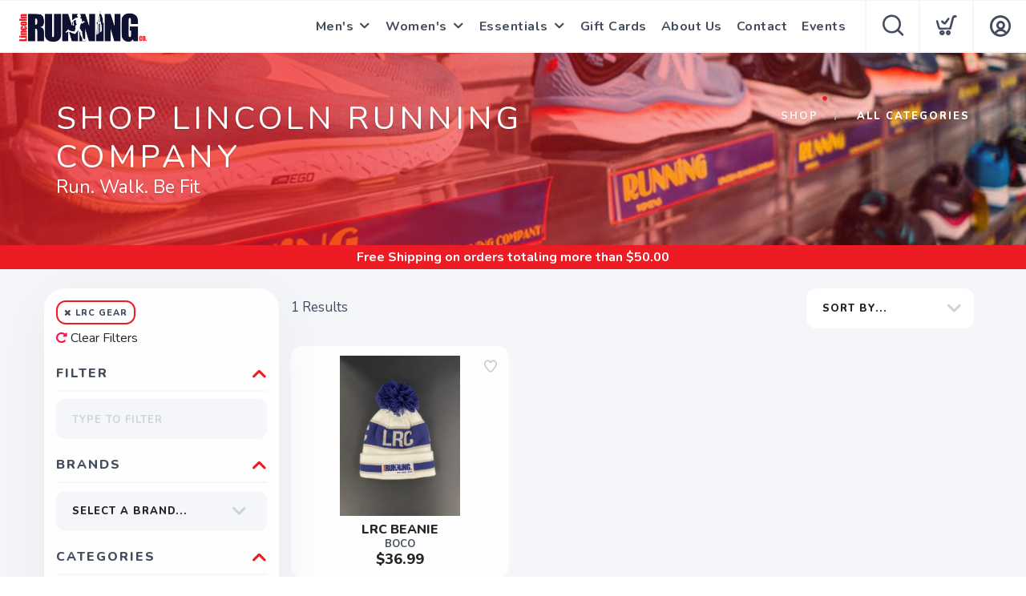

--- FILE ---
content_type: text/html; charset=utf-8
request_url: https://lincrunningcompany.com/category/15348/lrc-gear
body_size: 17039
content:
<!DOCTYPE html>
<html lang="en">

<head>
  
  
  <script async src="https://www.googletagmanager.com/gtag/js?id=UA-221389505-1"></script>
<script>
window.dataLayer = window.dataLayer || [];
function gtag() { dataLayer.push(arguments);}
gtag("js", new Date());
gtag("config", "UA-221389505-1");
</script>



  <meta charset="utf-8" />
  <title>LRC Gear</title>
  <meta name="viewport" content="width=device-width, initial-scale=1" />
  <meta name="keywords" content="" />
  <meta name="description" content="" />
  <!-- Icons -->
  <meta name="msapplication-TileColor" content="#1bb8de" />
  <meta name="msapplication-TileImage" content="/assets/branding/lincrunningcompany.com/ms-icon-144x144.png" />
  <meta name="theme-color" content="#ed1c24" />
  <meta property="og:title" content="LRC Gear Lincoln Running Company" />  
  <meta property="og:image" content="https://shop.lincrunningcompany.com/assets/branding/shop.lincrunningcompany.com/logo.png" />
  <meta property="og:description" content="Run. Walk. Be Fit" />
  <link rel="canonical" href="https://lincrunningcompany.com/category/15348/lrc-gear" />
  <link rel="shortcut icon" id="appFavicon" href="/assets/branding/shop.lincrunningcompany.com/favicon.ico" />
  <link rel="apple-touch-icon" id="appFaviconApple57" sizes="57x57" href="/assets/branding/shop.lincrunningcompany.com/apple-icon-57x57.png" />
  <link rel="apple-touch-icon" id="appFaviconApple60" sizes="60x60" href="/assets/branding/shop.lincrunningcompany.com/apple-icon-60x60.png" />
  <link rel="apple-touch-icon" id="appFaviconApple72" sizes="72x72" href="/assets/branding/shop.lincrunningcompany.com/apple-icon-72x72.png" />
  <link rel="apple-touch-icon" id="appFaviconApple76" sizes="76x76" href="/assets/branding/shop.lincrunningcompany.com/apple-icon-76x76.png" />
  <link rel="apple-touch-icon" id="appFaviconApple114" sizes="114x114" href="/assets/branding/shop.lincrunningcompany.com/apple-icon-114x114.png" />
  <link rel="apple-touch-icon" id="appFaviconApple120" sizes="120x120" href="/assets/branding/shop.lincrunningcompany.com/apple-icon-120x120.png" />
  <link rel="apple-touch-icon" id="appFaviconApple144" sizes="144x144" href="/assets/branding/shop.lincrunningcompany.com/apple-icon-144x144.png" />
  <link rel="apple-touch-icon" id="appFaviconApple152" sizes="152x152" href="/assets/branding/shop.lincrunningcompany.com/apple-icon-152x152.png" />
  <link rel="apple-touch-icon" id="appFaviconApple180" sizes="180x180" href="/assets/branding/shop.lincrunningcompany.com/apple-icon-180x180.png" />
  <link rel="icon" type="image/png" id="appFavicon192" sizes="192x192" href="/assets/branding/shop.lincrunningcompany.com/android-icon-192x192.png" />
  <link rel="icon" type="image/png" id="appFavicon32" sizes="32x32" href="/assets/branding/shop.lincrunningcompany.com/favicon-32x32.png" />
  <link rel="icon" type="image/png" id="appFavicon96" sizes="96x96" href="/assets/branding/shop.lincrunningcompany.com/favicon-96x96.png" />
  <link rel="icon" type="image/png" id="appFavicon16" sizes="16x16" href="/assets/branding/shop.lincrunningcompany.com/favicon-16x16.png" />
  <!-- Font Preloading - Optimized for Performance -->
  <link rel="preconnect" href="https://fonts.googleapis.com" crossorigin>
  <link rel="preconnect" href="https://fonts.gstatic.com" crossorigin>
  <link rel="preload" as="style" href="https://fonts.googleapis.com/css2?family=Nunito:wght@300;400;600;700;800&display=swap">
  <link rel="stylesheet" href="https://fonts.googleapis.com/css2?family=Nunito:wght@300;400;600;700;800&display=swap" media="print" onload="this.media='all'">
  <noscript><link rel="stylesheet" href="https://fonts.googleapis.com/css2?family=Nunito:wght@300;400;600;700;800&display=swap"></noscript>
  <!-- Styles -->
  <link href="/assets/styles/font-variables.css?v=1.0.5" rel="stylesheet" type="text/css" media="all" />
  <style>:root { --font-primary: "Nunito", "Open Sans", "Helvetica Neue", sans-serif; }</style>
  <link href="/assets/admin/styles/spectrum.css?v=1.0.5" rel="stylesheet" type="text/css" media="all" />
  <link href="/assets/styles/bootstrap.css?v=1.0.5" rel="stylesheet" type="text/css" media="all"/>
  <link href="/assets/styles/themify-icons.css?v=1.0.5" rel="stylesheet" type="text/css" media="all" />
  <link href="/assets/styles/flexslider.css?v=1.0.5" rel="stylesheet" type="text/css" media="all" />
  <link href="/assets/styles/theme.css?v=1.0.5" rel="stylesheet" type="text/css" media="all" />
  <link href="/assets/styles/custom.css?v=1.0.5" rel="stylesheet" type="text/css" media="all" />
  <link href="/assets/styles/runfree.css?v=1.0.5" rel="stylesheet" type="text/css" media="all" />
  <link href="/assets/styles/modal.css?v=1.0.5" rel="stylesheet" type="text/css" />
	<link href="/assets/styles/datetimepicker.css?v=1.0.5" rel="stylesheet" type="text/css" media="all" />
  <link href="/assets/styles/font-awesome.min.css?v=1.0.5" rel="stylesheet" type="text/css" media="all" />
  <link rel="stylesheet" href="/assets/styles/tooltips.css?v=1.0.5" rel="stylesheet" type="text/css" media="all" />
  <link href="/assets/styles/runfreefont.css?v=1.0.5" rel="stylesheet" type="text/css" media="all" />
  <link href="/assets/branding/shop.lincrunningcompany.com/branding.css?v=1.0.5" rel="stylesheet" type="text/css" media="all" />
  <script src="https://ajax.googleapis.com/ajax/libs/jquery/3.7.1/jquery.min.js"></script>
  <script>
!function(f,b,e,v,n,t,s) {
if(f.fbq)return;n=f.fbq=function(){n.callMethod?n.callMethod.apply(n,arguments):n.queue.push(arguments)};
if(!f._fbq)f._fbq=n;n.push=n;n.loaded=!0;n.version='2.0';n.queue=[];t=b.createElement(e);t.async=!0;
t.src=v;s=b.getElementsByTagName(e)[0];
s.parentNode.insertBefore(t,s)}(window, document,'script','https://connect.facebook.net/en_US/fbevents.js');
fbq('init', '1225486107979107');fbq('track', 'PageView');
</script><noscript><img height="1" width="1" style="display:none" src="https://www.facebook.com/tr?id=1225486107979107&ev=PageView&noscript=1" /></noscript>
  <style>
    :root {
      --primary: #ed1c24;
      --primaryOpaque: rgba(237,28,36,0.1);
      --secondary: #0f1131;
      --white: #FFF;
      --almostblack: #252525;
      --grey: #eff1f5;
      --red: #ff104b;
      --shadow: 0px 0px 8px 2px rgba(0, 0, 0, 0.08);
      --bigShadow: 0px 12px 23px 0px rgba(0, 0, 0, .1);
      --transition: 0.5s;
      --even: #FCFCFC;
      --siteLogo: url(/assets/branding/shop.lincrunningcompany.com/logo.png);
      --input: #F5F6FA;
      --border: #f5f6fa;
      --inputfocus: #e7ebf1;
      --glass: rgba(250, 250, 250, 0.7);
      --navutility: #f5f8fb;
      --menu: #434c5e;
      --filterhr: #d2d8e5;
      --bggrey: #f5f6fa;
      --thumbloader: linear-gradient(90deg, #eef1f5 0px, #fbfbfd 40px, #eef1f5 80px);
      --skeleton-one: #e7e8eb;
      --skeleton-two: #f0f0f0;
      --disappearing-header: linear-gradient(to bottom, rgba(245, 246, 250, 1) 0%, rgba(245, 246, 250, 0) 100%);
      --disappearing-footer: linear-gradient(to bottom, rgba(245, 246, 250, 0) 0%, rgba(245, 246, 250, 1) 100%);
    }
  </style>
  <link href="/assets/styles/round.css" rel="stylesheet" type="text/css" media="all" />
  <script>
    var logoCard = '/assets/branding/shop.lincrunningcompany.com/logo.png';
    var logoUrl = '/';
  </script>
  
  <script>var cdnOn = true;</script>
<script type="text/javascript">var _learnq;</script><script type="text/javascript">window.blueshift = null;</script>
  <!-- End Header Script -->
</head>

<body class="scroll-assist">
  
  
  <!-- Cart Template //-->
  <li id="CartTemplate" class="cartItem template">
    <div class="productImage" style="background-image: url('{{product.url}}')"></div>
    <div class="rel">
      <div class="productName">{{product.name}}</div>
      <div class="productPrice">
        {{product.quantity}} at ${{product.cost}} - {{product.options}}
      </div>
      <div class="remove" data-index="{{index}}"></div>
    </div>
  </li>

  <div class="nav-container">
    <nav>
      <div class="nav-bar">
        <div class="module left">
          <img id="StoreLogo" class="logo logo-dark" alt="Lincoln Running Company" src="/assets/branding/shop.lincrunningcompany.com/logo.png" />
        </div>
        <div class="module right widget-handle mobile-toggle visible-sm visible-xs">
          <i class="icon-Main-Menu mobilemenu"></i>
        </div>
        <div class="module-group right pt0 pb0">

          <!-- User Pod -->
          <div id="AccountMenu" class="module right widget-handle">
            <ul class="menu">
              <li class="has-dropdown-account" style="border-top: unset;"><i class="icon-Profile"></i>
                <span class="title">My Account</span>
                <ul style="margin-top: -7px; margin-right: -20px;"><li><a href="/login"><i class="icon-Log-In dropdown-icon"></i> Login</a></li><li><a href="/signup"><i class="icon-Signup dropdown-icon"></i> Signup</i></a></li></ul>
              </li>
            </ul>
          </div>

          <!-- Cart Pod -->
          <div id="CartMenuSize" class="module widget-handle cart-widget-handle right ecomtrue">
            <div class="cart max" data-url="/cart">
              <i class="icon-ti-Cart"></i>
              <span id="CartItemCount" class="label number"></span>
              <span class="title">Shopping Cart</span>
            </div>
            <div id="CartMenu" class="function">
              <div class="widget" style="padding: 16px;">
                <h6 class="title">Shopping Cart</h6>
                <hr />
                <ul id="CartInfo" class="cart-overview"></ul>
                <div class="cart-controls mt16">
                  <a class="btn btn-sm btn-filled" href="/cart">View Cart</a>
                  <div class="list-inline pull-right">
                    <span class="cart-total">Total: </span>
                    <span id="CartTotal" class="number"></span>
                  </div>
                </div>
              </div>
            </div>
          </div>

          <!-- Search Pod -->
          <div id="SearchMenu" class="module widget-handle search-widget-handle right ecomtrue">
            <div class="search max">
              <i class="icon-ti-search"></i>
              <span class="title">Search Site</span>
            </div>
            <div class="function">
              <div class="search-form">
                <input type="text" placeholder="Search" class="searchFor" />
                <div id="Suggestions"></div>
              </div>
            </div>
          </div>

          <!-- Menu Pod  -->
          <div id="TheMenu" class="module left">
            <ul id="MainMenu" class="menu"><li class="has-dropdown"><a href="#">Men's</a><ul><li><a href="/category/11541/mens-running-shoes">Men's Running Shoes</a></li><li><a href="/category/11184/mens-walking-shoes">Men's Walking Shoes</a></li><li><a href="/category/11192/mens-jackets-vests">Men's Jackets</a></li><li><a href="/category/11189/mens-tops">Men's Tops</a></li><li><a href="/category/11195/mens-tights">Men's Tights</a></li><li><a href="/category/11193/mens-shorts">Men's Shorts</a></li></ul></li><li class="has-dropdown"><a href="#">Women's</a><ul><li><a href="/category/11542/wmns-running-shoes">Women's Running Shoes</a></li><li><a href="/category/11186/wmns-walking-shoes">Women's Walking Shoes</a></li><li><a href="/category/11199/wmns-jackets-vests">Women's Jackets</a></li><li><a href="/category/11197/wmns-tops">Women's Tops</a></li><li><a href="/category/11202/wmns-tights">Women's Tights</a></li><li><a href="/category/11200/wmns-shorts">Women's Shorts</a></li><li><a href="/category/11205/sports-bras">Women's Sports Bras</a></li></ul></li><li class="has-dropdown"><a href="#">Essentials</a><ul><li><a href="/category/11206/socks">Socks</a></li><li><a href="/category/11558/watches-glasses">Watches / Glasses</a></li><li><a href="/category/11203/gloves-hats">Gloves / Hats</a></li><li><a href="/category/12635/recovery">Recovery</a></li><li><a href="/category/15348/lrc-gear">LRC Gear</a></li></ul></li><li><a href="/giftcard">Gift Cards</a></li><li><a href="/content/about-us">About Us</a></li><li><a href="/content/contact-us">Contact</a></li><li><a href="/" target="_blank">Events</a></li></ul>
          </div>

        </div>
        <!-- End Modal Group -->

      </div>
    </nav>
  </div>
  <div class="main-container"></div><section class="page-title page-title-4 image-bg overlay hideshopheaders">
  <div class="background-image-holder">
    <img alt="Background Image testing" class="background-image" src="/branding/shop.lincrunningcompany.com/running1.jpg" />
  </div>
  <div class="headeroverlay"></div>
  <div class="container wide">
    <div class="row">
      <div class="col-md-7">
        <h2 class="uppercase mb0 text-shadow">Shop Lincoln Running Company</h2>
        <p class="lead mb0 text-shadow">Run. Walk. Be Fit</p>
      </div>
      <div class="col-md-5 text-right">
        <ol class="breadcrumb breadcrumb-2 text-shadow">
          <li><a href="/">Shop</a></li>
          <li id="CategoryName" class="active"></li>
        </ol>
      </div>
    </div>
  </div>
</section>
<div class="threshold hidden">Free Shipping<span class="freeterms hidden"> on orders totaling more than $<span id="Threshold" class="freeamount"></span></span></div>
<section class="pt24 pt-xs-16 bggrey">
  <div class="container wide mb8">
    <div class="row">
      <div class="col-md-9 col-md-push-3">
        <div id="BrandingImage" class="col-md-12 mb16" style="display: none">
          <div class="row">
            <div class="page-title brandingimage image-bg">
              <img id="BrandImage" alt="Background Image" class="background-image" />
            </div>
          </div>
        </div>

        <div class="row">
          <div class="col-sm-12 mb24 mb-sm-0">
            <div class="row search-page-container pl0 mb-sm-8">
              <div class="paging-container">
                <div class="paging-labels">
                  <div id="PagingTotalsNone" class="col-md-9 col-sm-12 pageTotals"><span class="input-lh">&nbsp;</span></div>
                  <div id="PagingTotals" class="col-md-9 col-sm-12 pageTotals"><span class="input-lh"><span id="SearchTotal">1</span> Results</span></div>
                </div>
                <div id="SortArea" class="col-md-3 col-sm-12 page-select-container widget mb0 pl0 pr0">
                  <div class="category-container visible-sm visible-xs">
                    <i id="SortExpand" class="ti-angle-down toggleright"></i>
                    <div class="title shopfilters">Sort By</div>
                    <hr />
                  </div>
                  <div class="select-option sortby filter-content mb-sm-16">
                    <i class="ti-angle-down"></i>
                    <select id="SortBy">
                      <option selected value="brandName ASC">Sort By...</option>
                      <option value="brandName ASC">Brand</option>
                      <option value="name ASC">Product Name</option>
                      <option value="cost DESC">Highest Price</option>
                      <option value="cost ASC">Lowest Price</option>
                      <option value="isOnSale DESC">On Sale</option>
                      <option value="isFeatured DESC">Featured</option>
                    </select>
                  </div>
                </div>
              </div>
            </div>
          </div>
        </div>

        <div id="ProductList" class="grid responsive-product-grid"><div class="product clickable" data-url="/product/666596/boco/lrc-beanie">
<button class="wishlist-toggle inactive" data-product-id="666596" aria-label="Add to wishlist"><div class="btn__effect"><svg class="heart-stroke" viewBox="20 18 29 28" aria-hidden="true" focusable="false"><path d="M28.3 21.1a4.3 4.3 0 0 1 4.1 2.6 2.5 2.5 0 0 0 2.3 1.7c1 0 1.7-.6 2.2-1.7a3.7 3.7 0 0 1 3.7-2.6c2.7 0 5.2 2.7 5.3 5.8.2 4-5.4 11.2-9.3 15a2.8 2.8 0 0 1-2 1 3.4 3.4 0 0 1-2.2-1c-9.6-10-9.4-13.2-9.3-15 0-1 .6-5.8 5.2-5.8m0-3c-5.3 0-7.9 4.3-8.2 8.5-.2 3.2.4 7.2 10.2 17.4a6.3 6.3 0 0 0 4.3 1.9 5.7 5.7 0 0 0 4.1-1.9c1.1-1 10.6-10.7 10.3-17.3-.2-4.6-4-8.6-8.4-8.6a7.6 7.6 0 0 0-6 2.7 8.1 8.1 0 0 0-6.2-2.7z"></path></svg><svg class="heart-full" viewBox="0 0 19.2 18.5" aria-hidden="true" focusable="false"><path d="M9.66 18.48a4.23 4.23 0 0 1-2.89-1.22C.29 10.44-.12 7.79.02 5.67.21 2.87 1.95.03 5.42.01c1.61-.07 3.16.57 4.25 1.76A5.07 5.07 0 0 1 13.6 0c2.88 0 5.43 2.66 5.59 5.74.2 4.37-6.09 10.79-6.8 11.5-.71.77-1.7 1.21-2.74 1.23z"></path></svg><svg class="broken-heart" xmlns="http://www.w3.org/2000/svg" width="32" height="12" viewBox="5.707 17 32 12"><g fill="var(--red)"><path class="broken-heart--left" d="M21.865 28.735V18.703a3.562 3.562 0 0 0-2.567-1.476c-2.916.017-3.378 2.403-3.538 4.756-.118 1.781.227 4.006 4.672 7.737a2.544 2.544 0 0 0 1.428 1.025l-.008-.008.013-.002z"/><path class="broken-heart--right" d="M27.868 22.045c-.135-2.588-1.277-4.823-3.697-4.823a3.258 3.258 0 0 0-2.302 1.487l-.004-.003v10.035a2.215 2.215 0 0 0 1.289-1.033c.598-.596 4.882-5.99 4.714-9.663z"/></g><path class="broken-heart--crack" fill="none" stroke="#FFF" stroke-miterlimit="10" d="M21.865 18.205v10.573"/></svg><div class="effect-group"><span class="effect"></span><span class="effect"></span><span class="effect"></span><span class="effect"></span><span class="effect"></span></div></div></button>
<div class="image" style="background-image: url('https://cdn.runfree.run/images/products/45/380/45_6978_1670615753113.jpg')"></div><div class="name">LRC BEANIE</div><div class="brand uppercase">BOCO</div><div class="price">$36.99</div><a href="/product/666596/boco/lrc-beanie" rel="cononical" aria-label="LRC BEANIE"></a></div></div>

        <!--end of row-->
        <div class="paging col-sm-9 pl0 pr0"><div class="pages"></div></div>
        <div id="PagingArea" class="pageCount col-sm-3 mt8"><span>Page <span id="SearchCurrentPage">1</span> of <span id="SearchTotalPages">1</span></div>
        
      </div>
      <!--end of nine col-->
      <div id="SearchFilterArea" class="col-md-3 col-md-pull-9 pt-xs-24">
        <div class="mobile-filter-group">
          <div id="PillBoxArea" class="widget mb-sm-16" style="display: none;">
            <ul id="PillBox" class="pillbox"></ul>
            <div id="ClearFilterButton" class="clearfilters" style="display: none;"><i class="fa fa-rotate-right red"></i>
              Clear Filters</div>
          </div>
          <!--end of widget-->
          <div id="FiltersArea">
          <div class="category-container visible-sm visible-xs">
            <i id="FiltersExpand" class="filteropener toggleright"></i>
            <div class="filtertoggletitle shopfilters mb0">Filter & Sort</div>
          </div>
          <div id="FiltersList">

          <div id="SearchArea" class="widget search-widget mb-sm-0 mt-sm-8">
            <div class="category-container">
              <i id="SearchExpand" class="ti-angle-down toggleright"></i>
              <div class="title shopfilters"> Filter</div>
            </div>
            <hr />
            <div class="select-option filter-content mb-sm-16">
              <input id="SearchFor" class="mb0 mb-sm-8 searchFor" type="text" placeholder="Type to Filter" />
            </div>
          </div>
          <!--end of widget-->

          <div id="BrandArea" class="widget">
            <div class="category-container">
                <i id="BrandsExpand" class="ti-angle-down toggleright"></i>
                <div class="title shopfilters"> Brands</div>
            </div>
            <hr />
            <div class="select-option filter-content" style="display:none">
              <i class="ti-angle-down"></i>
              <select id="BrandList" class="filter-content mb-sm-16"></select>
            </div>
          </div>
          <!--end of widget-->

          <div id="CategoryArea" class="widget">
            <div class="category-container">
              <i id="CategoriesExpand" class="ti-angle-down toggleright"></i>
              <div class="title shopfilters">Categories</div>
            </div>
            <hr />
            <ul id="CategoryList" class="link-list filter-content mt-sm-0 mb-sm-16" style="display:none"></ul>
          </div>

          <div id="SizeArea" class="widget" style="display:none">
            <div class="category-container">
              <i id="SizesExpand" class="ti-angle-down toggleright"></i>
              <div class="title shopfilters">Sizes</div>
            </div>
            <hr />
            <ul id="SizeList" class="filter-content  mt-sm-0 mb-sm-16"></ul>
          </div>

          <div id="WidthArea" class="widget bridaloff" style="display:none">
            <div class="category-container">
              <i id="WidthsExpand" class="ti-angle-down toggleright"></i>
              <div class="title shopfilters">Styles</div>
            </div>
            <hr />
            <ul id="WidthList" class="filter-content mt-sm-0 mb-sm-16"></ul>
          </div>

          <div id="ShippingArea" class="widget" style="display:none">
            <div class="category-container">
              <i id="ShippingExpand" class="ti-angle-down toggleright"></i>
              <div class="title shopfilters">Options</div>
            </div>
            <hr />
            <div id="ShippingList" class="filter-content  mt-sm-0 mb-sm-8">
              <div class="input-checkbox" >
                <input id="ShipToMe" type="checkbox" name="agree" />
                <label for="ShipToMe" class="runfreecheck"></label>
                <span class="checkboxlabel">Ship To Me</span>
              </div>
              <div class="input-checkbox" >
                <input id="PickupInStore" type="checkbox" name="agree" />
                <label for="PickupInStore" class="runfreecheck"></label>
                <span class="checkboxlabel">Pickup In-Store</span>
              </div>
              <div class="input-checkbox" >
                <input id="OnSale" type="checkbox" name="agree" />
                <label for="OnSale" class="runfreecheck"></label>
                <span class="checkboxlabel">On Sale Items</span>
              </div>
            </div>
          </div>
        </div>
        </div>
        </div>
        <!--end of widget-->
        <div id="ReturnPolicy" class="widget mb8">
          <div class="category-container">
            <i id="ReturnExpand" class="ti-angle-down toggleright"></i>
          <div class="title">Return Policy</div>
        </div>
          <hr/>
          <p id="miniReturn">If you do not like it within 30 days, return it on us!</p>
        </div>

        <!--end of widget-->
        <div id="PopularArea" class="widget" style="display:none">
          <div class="category-container">
            <i id="PopularExpand" class="ti-angle-down toggleright"></i>
            <div class="title">Featured Items</div>
          </div>
          <hr />
          <div id="PopularList" class="cart-overview"></div>
        </div>
        <!--end of widget-->
      </div>
      <!--end of sidebar-->
    </div>
    <!--end of container row-->
  </div>
  <!--end of container-->
</section>

<!-- Templates -->
<div id="CardLoader" style="display: none;">
  <div class="cardloader" id="loading">
    <div class="thumb-loading"></div>
    <div class="title-loading"></div>
    <div class="brand-loading"></div>
    <div class="loadtext">Loading...</div>
  </div>
  <div class="cardloader" id="loading">
    <div class="thumb-loading"></div>
    <div class="title-loading"></div>
    <div class="brand-loading"></div>
    <div class="loadtext">Loading...</div>
  </div>
  <div class="cardloader" id="loading">
    <div class="thumb-loading"></div>
    <div class="title-loading"></div>
    <div class="brand-loading"></div>
    <div class="loadtext">Loading...</div>
  </div>
  <div class="cardloader" id="loading">
    <div class="thumb-loading"></div>
    <div class="title-loading"></div>
    <div class="brand-loading"></div>
    <div class="loadtext">Loading...</div>
  </div>
  <div class="cardloader" id="loading">
    <div class="thumb-loading"></div>
    <div class="title-loading"></div>
    <div class="brand-loading"></div>
    <div class="loadtext">Loading...</div>
  </div>
  <div class="cardloader" id="loading">
    <div class="thumb-loading"></div>
    <div class="title-loading"></div>
    <div class="brand-loading"></div>
    <div class="loadtext">Loading...</div>
  </div>
  <div class="cardloader" id="loading">
    <div class="thumb-loading"></div>
    <div class="title-loading"></div>
    <div class="brand-loading"></div>
    <div class="loadtext">Loading...</div>
  </div>
  <div class="cardloader" id="loading">
    <div class="thumb-loading"></div>
    <div class="title-loading"></div>
    <div class="brand-loading"></div>
    <div class="loadtext">Loading...</div>
  </div>
  <div class="cardloader" id="loading">
    <div class="thumb-loading"></div>
    <div class="title-loading"></div>
    <div class="brand-loading"></div>
    <div class="loadtext">Loading...</div>
  </div>
    <div class="cardloader" id="loading">
    <div class="thumb-loading"></div>
    <div class="title-loading"></div>
    <div class="brand-loading"></div>
    <div class="loadtext">Loading...</div>
  </div>
  <div class="cardloader" id="loading">
    <div class="thumb-loading"></div>
    <div class="title-loading"></div>
    <div class="brand-loading"></div>
    <div class="loadtext">Loading...</div>
  </div>
  <div class="cardloader" id="loading">
    <div class="thumb-loading"></div>
    <div class="title-loading"></div>
    <div class="brand-loading"></div>
    <div class="loadtext">Loading...</div>
  </div>
</div>

<style>
  @keyframes fadeInUp {
  from {
    opacity: 0;
    transform: translateY(60px);
  }
  to {
    opacity: 1;
    transform: translateY(0);
  }
}
#SearchFilterArea {
  opacity: 0;
  animation: fadeInUp 0.9s cubic-bezier(0.22, 0.61, 0.36, 1) forwards;
}
</style>

<!-- Wishlist Login Modal -->
<div id="WishlistLoginModal" class="modal box">
  <div class="close"></div>
  <div class="modal-header">
    <div class="wishlist-color-modal mb24"></div>
    <div>
        <div class="title mt0">Save to Wishlist</div>
        <div class="subtitle mt0 mb8">Please login or sign up to save items to your wishlist</div>
    </div>
  </div>
  <div class="grid two" style="gap: 12px; margin-top: 24px;">
    <a href="/login" class="button hollow" style="text-decoration: none; color: white; text-align: center;">Login</a>
    <a href="/signup" class="button" style="text-decoration: none; color: white; text-align: center;">Sign Up</a>
  </div>
</div>

<!-- Repeater Templates -->
<div id="RowTemplate" class="product template clickable" style="display:none">
  <span class="salelabel"><span class="salelabel-text">SALE</span></span>
  <button class="wishlist-toggle inactive" data-product-id="" aria-label="Add to wishlist">
    <div class="btn__effect">
      <svg class="heart-stroke" viewBox="20 18 29 28" aria-hidden="true" focusable="false"><path d="M28.3 21.1a4.3 4.3 0 0 1 4.1 2.6 2.5 2.5 0 0 0 2.3 1.7c1 0 1.7-.6 2.2-1.7a3.7 3.7 0 0 1 3.7-2.6c2.7 0 5.2 2.7 5.3 5.8.2 4-5.4 11.2-9.3 15a2.8 2.8 0 0 1-2 1 3.4 3.4 0 0 1-2.2-1c-9.6-10-9.4-13.2-9.3-15 0-1 .6-5.8 5.2-5.8m0-3c-5.3 0-7.9 4.3-8.2 8.5-.2 3.2.4 7.2 10.2 17.4a6.3 6.3 0 0 0 4.3 1.9 5.7 5.7 0 0 0 4.1-1.9c1.1-1 10.6-10.7 10.3-17.3-.2-4.6-4-8.6-8.4-8.6a7.6 7.6 0 0 0-6 2.7 8.1 8.1 0 0 0-6.2-2.7z"></path></svg>
      <svg class="heart-full" viewBox="0 0 19.2 18.5" aria-hidden="true" focusable="false"><path d="M9.66 18.48a4.23 4.23 0 0 1-2.89-1.22C.29 10.44-.12 7.79.02 5.67.21 2.87 1.95.03 5.42.01c1.61-.07 3.16.57 4.25 1.76A5.07 5.07 0 0 1 13.6 0c2.88 0 5.43 2.66 5.59 5.74.2 4.37-6.09 10.79-6.8 11.5-.71.77-1.7 1.21-2.74 1.23z"></path></svg>
      <svg class="broken-heart" xmlns="http://www.w3.org/2000/svg" width="32" height="12" viewBox="5.707 17 32 12"><g fill="var(--red)"><path class="broken-heart--left" d="M21.865 28.735V18.703a3.562 3.562 0 0 0-2.567-1.476c-2.916.017-3.378 2.403-3.538 4.756-.118 1.781.227 4.006 4.672 7.737a2.544 2.544 0 0 0 1.428 1.025l-.008-.008.013-.002z"/><path class="broken-heart--right" d="M27.868 22.045c-.135-2.588-1.277-4.823-3.697-4.823a3.258 3.258 0 0 0-2.302 1.487l-.004-.003v10.035a2.215 2.215 0 0 0 1.289-1.033c.598-.596 4.882-5.99 4.714-9.663z"/></g><path class="broken-heart--crack" fill="none" stroke="#FFF" stroke-miterlimit="10" d="M21.865 18.205v10.573"/></svg>
      <div class="effect-group">
        <span class="effect"></span>
        <span class="effect"></span>
        <span class="effect"></span>
        <span class="effect"></span>
        <span class="effect"></span>
      </div>
    </div>
  </button>
  <div class="image"></div>
  <div class="colorswatches" data-product-name="" data-site-id="" data-total-colors=""></div>
  <div class="name"></div>
  <div class="brand uppercase"></div>
  <div class="price"></div>
  <a href="" rel="cononical" aria-label=""></a>
</div> 

<div id="PopularTemplate" class="template popular grid split clicker featured" style="display:none">
  <div class="image mini" style="background-image: url('{{product.url}}')"></div>
  <div class="description">
    <span class="name">{{product.name}}</span>
    <span class="price">${{product.price}}</span>
    <a href="{{url}}"></a>
  </div>
</div>

<script>
// Apply stagger animation to products dynamically
document.addEventListener('DOMContentLoaded', function() {
  // Apply stagger animation to SSR products
  document.querySelectorAll('.product').forEach((el, i) => el.style.setProperty('--i', i + 1));
  
  // Load color swatches for SSR products with multiple colors
  // Wait a tick for page object to be fully initialized
  setTimeout(function() {
    colorSwatches.init('#ProductList');
    colorSwatches.load();
    
    // Re-render swatches after layout is complete to get accurate container widths
    setTimeout(function() {
      colorSwatches.load(true); // Force refresh with correct widths
    }, 500);
    
    // Attach wishlist toggle handlers directly to SSR products
    // Must be attached before .clickable handlers fire
    $('.wishlist-toggle').off('click').on('click', page.toggleWishlist);
    
    // Update wishlist button states for SSR products
    // Check if wishlist is loaded, if not wait for it
    if (page && page.updateWishlistButtons) {
      if (wishlist && wishlist.isLoaded) {
        page.updateWishlistButtons();
      } else {
        // Wait for wishlist to load
        var checkWishlist = setInterval(function() {
          if (wishlist && wishlist.isLoaded) {
            clearInterval(checkWishlist);
            page.updateWishlistButtons();
          }
        }, 50);
      }
    }
  }, 100);
});
</script>

<script src="/assets/scripts/shared/colorSwatches.js"></script>

<script language="javascript" type="text/javascript">
  var threshold = Number('50');
  var flatRate = Number('5');
  var shipType = 'flat';
  var inStoreAllowed = 'true';
  var defaultSort = '';
  var brandImage = '';
  var proSizes = '1.0,1,1.5,2,2.0,2.5,3,3.0,3.5,4.0,4,4.5,5,5.0,5.5,6,6.0,6.5,7,7.0,7.5,8.0,8,8.5,9.0,9,9.5,10.0,10,10.5,11,11.0,11.5,12,12.0,12.5,13.0,13,13.5,14,14.0,15.0,15,16,16.0,17,18';
  var proWidths = '';
  var forcing = false;

  var page = {
    category: null,
    lastSearch: "",
    categories: [],
    brands: [],
    products: [],
    popular: [],
    brandsCalled: false,
    doAfterCatLoad: false,
    doAfterBrandLoad: false,
    parentSelected: -1,
    isInitial: true,
    forceBrand: "",
    forceBrandId: -1,
    forceCategory: "",
    terms: {
      instore: 0,
      shipable: 0,
      brand: {
        label: "",
        id: -1
      },
      categories: {
        label: "",
        id: -1
      },
      filters: [],  
      filter: "",
      sizes: [],
      widths: []
    },
    init: function () {
        $("#PagingTotalsNone").hide();
      if (document.referrer) {
        var url = document.referrer; 
        var ref = url.match(/:\/\/(.[^/]+)/)[1];
        if (ref!=window.location.hostname) {
          page.terms = { brand: { label: "", id: -1 }, categories: { label: "", id: -1 }, filter: "", filters: [], sizes: [], widths: [], page: 1 };
          context.set("storeTerms", page.terms);
        }
      } else {
        //page.terms = { brand: { label: "", id: -1 }, categories: { label: "", id: -1 }, filter: "", filters: [], sizes: [], widths: [] };
        //context.set("storeTerms", page.terms);
      }
      if (window.location.pathname.length>1) {
        var parts = window.location.pathname.substr(1).split('/');
        if (parts[0]=="brand") {
          forcing = true;
          if (isNaN(parts[1])) page.forceBrand = parts[1].split('%20').join(' ');
          else page.forceBrandId = Number(parts[1]);
        }
        if (parts[0]=="category") {
          forcing = true;
          if (isNaN(parts[1])) page.forceCategory = parts[parts.length-1].split('%20').join(' ');
          else page.forceCategoryId = Number(parts[1]);
        }
      } 
      products.searchId = ""; //moment().unix();
      products.filter.grouped = true;
      if (defaultSort && defaultSort !== '') { 
        var sortBy = defaultSort.split(" ");
        if (sortBy.length == 2) {
          products.filter.sort = sortBy[0];
          products.filter.sortType = sortBy[1];
        }
        $('#SortBy').val(defaultSort);
      } else {
        products.filter.sort = "brandName, name";
      }
      page.events();
      
      // Load wishlist for logged-in users
      if (user && user.data && user.data.memberId && typeof wishlist !== 'undefined' && !wishlist.isLoaded) {
        wishlist.load();
      }
      
      brand.filter.size = 1000;
      var lastFilter = context.get("storeTerms");
      if (lastFilter&&!forcing&&((lastFilter.filters&&lastFilter.filters.length>0) || lastFilter.categories.id>-1 || lastFilter.brand.id>-1)) {
        page.terms = lastFilter;
        page.isInitial = false;
      }
      if (inStoreAllowed) $("#ShippingArea").show();
      //if (context.isDirty("sizes")) 
      // products.getSizes();
      //if (context.isDirty("widths")) 
      // products.getWidths();
      if (location.hash.length > 0) {
        console.log("InitHash");
        page.hashChanged();
        console.log("HashInited");
      } else {
        //if (page.forceBrand==""&&page.forceCategory=="") page.pills();
      }
      if (shipType == 'flat' && flatRate <= 0) {
        $(".threshold").removeClass("hidden");
      } else {
        if (threshold != null && threshold >= 0) {
          $(".threshold").removeClass("hidden");
          if (threshold > 0) {
            $(".freeterms").removeClass("hidden");
            $("#Threshold").html(threshold.toFixed(2));
          }
        }
      }
      products.popular();
      page.resizeFilters();

      let totalPages = Number($("#SearchTotalPages").html());
      let paging = "";
      for (var i=1; i<=totalPages && i<=10; i++) {
        paging += '<div class="page'+((i==1)?" current":"")+'" data-page="'+i+'">'+i+'</div>';
      }
      $(".pages").html(paging);
      $(".page").click(page.page);
      if (brandImage && brandImage.trim()!='' && brandImage.indexOf("NoImage.svg") == -1) {
        $("#BrandImage").prop("src", brandImage);
        $("#BrandingImage").show();
      }
      if (totalPages<1) $("#PagingArea").hide();
      page.sizesLoaded(proSizes.split(',')); 
      page.widthsLoaded(proWidths.split(','));
    },
    resizeFilters: function() {
      const width = $(window).width();
      if (width < 992 && !page.mobile) {
        page.mobile = true;
        $(".mobile-filter-group").detach().insertBefore('#ProductList');
        $(".paging-labels").detach().insertBefore('#ProductList');
        $(".page-select-container").detach().insertAfter('#SearchArea');
        $(".mobile-filter-group .widget").addClass('min-view-area');
        page.toggleFilters({}, true);
      } else if (width >= 992 && page.mobile) {
        page.mobile = false;
        $(".mobile-filter-group").detach().insertBefore('#ReturnPolicy');
        $(".search-widget").detach().insertBefore('#PillBoxArea');
        $(".paging-labels").detach().insertBefore('.page-select-container');
        $(".search-widget").removeClass('min-view');
        $(".paging-container").removeClass('min-view');
        $(".search-page-container").removeClass('min-view');
        $(".mobile-filter-group .widget").removeClass('min-view-area');
      }
    },
    events: function () {
      context.addListener("categories", page.categoriesLoaded);
      context.addListener("brands", page.brandsLoaded);
      context.addListener("popular", page.popularLoaded);
      // context.addListener("products"+products.searchId, page.productsLoaded);
      context.addListener("sizes", page.sizesLoaded);
      context.addListener("widths", page.widthsLoaded);
      context.addListener("wishlist", page.updateWishlistButtons);
      
      $('#FiltersExpand').click(page.toggleFilters);
      $('#PillBoxExpand').click(page.togglePills);
      $('#CategoriesExpand').click(page.toggleCategories);
      $('#SearchExpand').click(page.toggleSearch);
      $('#SortExpand').click(page.toggleSort);
	    $('#BrandsExpand').click(page.toggleBrands);
      $('#SizesExpand').click(page.toggleSizes);
      $('#WidthsExpand').click(page.toggleWidths);
      $('#ShippingExpand').click(page.togglePickup);
      $('#ReturnExpand').click(page.toggleReturn);
      $('#PopularExpand').click(page.togglePopular);
      $(".checker").click(function(e) {
        if ($(e.currentTarget).hasClass("selected")) $(e.currentTarget).removeClass("selected");
        else $(e.currentTarget).addClass("selected");
      });
      $("#SearchFor").keypress(page.search);
      $("#ClearFilterButton").click(page.clear);
      $("#SortBy").change(page.sort);
      $("#PickupInStore").change(page.pills);
      $("#OnSale").change(page.pills);
      $("#ShipToMe").change(page.pills);
      $(window).bind("hashchange", page.hashChanged);

      $(window).resize(function(event) {
        page.resizeFilters(); 
      });
      $("nav").find("a").click((e) => {
        page.terms = { brand: { label: "", id: -1 }, categories: { label: "", id: -1 }, filter: "", filters: [], sizes: [], widths: [], page: 1 };
        context.set("storeTerms", page.terms);
      });
    }, 
    sizesInList: [],
    sizesLoaded: function(data) {
      page.sizesInList = [];
      try { 
        var html = '';
        data.sort((a, b) => (Number(a) > Number(b)) ? 1 : -1)
        if (data.length>0) {
          for (var i=0; i<data.length; i++) {
            if (isNaN(data[i])) html += '<li class="searchItem sizeSearch'+((page.terms.sizes.includes(data[i]))?" selected":"")+'" data-size="'+data[i]+'">'+data[i]+'</li>'; 
            else {
              var numberVal = Number(data[i]);
              if (!page.sizesInList.includes(numberVal)) {
                page.sizesInList.push(numberVal);
                html += '<li class="searchItem sizeSearch'+((page.terms.sizes.includes(data[i].toString()))?" selected":"")+'" data-size="'+data[i].split('.0').join('')+'">'+Number(data[i]).toFixed(1).split('.0').join('')+'</li>';
              }
            }
              if (page.terms.sizes.includes(data[i].toString())) {
              if (!products.filter.sizes) products.filter.sizes = [];
              products.filter.sizes.push(data[i].toString());
            }
          }
          $("#SizeList").html(html); 
          $("#SizeArea").show();
          $(".sizeSearch").click(function(e) {
            if ($(e.currentTarget).hasClass("selected")) $(e.currentTarget).removeClass("selected");
            else $(e.currentTarget).addClass("selected");
            products.filter.sizes = [];
            $(".sizeSearch.selected").each(function(i,e) {
              context.set("mySize", $(e).data("size")); 
              products.filter.sizes.push($(e).data("size").toString());
            });
            page.terms.sizes = products.filter.sizes; 
            page.pillsChanged();
          });
        }
      } catch (e) {}
      // products.getWidths();
    },
    toggleFilters: function(data, close) {
      if ($('#FiltersList').is(":visible") || close) {
        $('#FiltersArea').addClass('closed');
        $('#FiltersExpand').addClass('closed');
        $('#FiltersList').hide();
        $('#FiltersArea .select-option .ti-angle-down').hide();
      } else {
		    $('#FiltersArea').removeClass('closed')
        $('#FiltersExpand').removeClass('closed');
        $('#FiltersList').show();
        $('#FiltersArea .select-option .ti-angle-down').show();
      }
    },
    toggleSearch: function(data, close) {
      if ($('#SearchFor').is(":visible") || close) {
        $('#SearchArea').addClass('closed');
        $('#SearchExpand').addClass('closed');
        $('#SearchFor').hide();
        $('#SearchArea .select-option .ti-angle-down').hide();
      } else {
        $('#SearchArea').removeClass('closed');
        $('#SearchExpand').removeClass('closed');
        $('#SearchFor').show();
        $('#SearchArea .select-option .ti-angle-down').show();
      }
    },
    toggleSort: function(data, close) {
      if ($('#SortBy').is(":visible") || close) {
        $('#SortArea').addClass('closed');
        $('#SortExpand').addClass('closed');
        $('#SortBy').hide();
        $('#SortArea .select-option .ti-angle-down').hide();
      } else {
        $('#SortArea').removeClass('closed');
        $('#SortExpand').removeClass('closed');
        $('#SortBy').show();
        $('#SortArea .select-option .ti-angle-down').show();
      }
    },
     toggleBrands: function(data, close) {
      if ($('#BrandList').is(":visible") || close) {
        $('#BrandArea').addClass('closed');
        $('#BrandsExpand').addClass('closed');
        $('#BrandList').hide();
        $('#BrandArea .select-option .ti-angle-down').hide();
      } else {
        $('#BrandArea').removeClass('closed');
        $('#BrandsExpand').removeClass('closed');
        $('#BrandList').show();
        $('#BrandArea .select-option .ti-angle-down').show();
      }
    },
    toggleCategories: function(data, close) {
      if ($('#CategoryList').is(":visible") || close) {
        $('#CategoryArea').addClass('closed');
        $('#CategoriesExpand').addClass('closed');
        $('#CategoryList').hide();
      } else {
        $('#CategoryArea').removeClass('closed')
        $('#CategoriesExpand').removeClass('closed');
        $('#CategoryList').show();
      }
    },
    toggleSizes: function(data, close) {
      if ($('#SizeList').is(":visible") || close) {
        $('#SizeArea').addClass('closed');
        $('#SizesExpand').addClass('closed');
        $('#SizeList').hide();
      } else {
		    $('#SizeArea').removeClass('closed')
        $('#SizesExpand').removeClass('closed');
        $('#SizeList').show();
      }
    },
    toggleWidths: function(data, close) {
      if ($('#WidthList').is(":visible") || close) {
        $('#WidthArea').addClass('closed');
        $('#WidthsExpand').addClass('closed');
        $('#WidthList').hide();
      } else {
        $('#WidthArea').removeClass('closed');
        $('#WidthsExpand').removeClass('closed');
        $('#WidthList').show();
      }
    },
    togglePickup: function(data, close) {
      if ($('#ShippingList').is(":visible") || close) {
        $('#ShippingArea').addClass('closed');
        $('#ShippingExpand').addClass('closed');
        $('#ShippingList').hide();
      } else {
        $('#ShippingArea').removeClass('closed');
        $('#ShippingExpand').removeClass('closed');
        $('#ShippingList').show();
      }
    },
    toggleReturn: function(data, close) {
      if ($('#miniReturn').is(":visible") || close) {
        $('#ReturnPolicy').addClass('closed');
        $('#ReturnExpand').addClass('closed');
        $('#miniReturn').hide();
      } else {
        $('#ReturnPolicy').removeClass('closed');
        $('#ReturnExpand').removeClass('closed');
        $('#miniReturn').show();
      }
    },
    togglePopular: function(data, close) {
      if ($('#PopularList').is(":visible") || close) {
        $('#PopularArea').addClass('closed');
        $('#PopularExpand').addClass('closed');
        $('#PopularList').hide();
      } else {
        $('#PopularArea').removeClass('closed');
        $('#PopularExpand').removeClass('closed');
        $('#PopularList').show();
      }
    },
    widthsLoaded: function(data) {
      var html = '';
      if (data.length>0) {
        for (var i=0; i<data.length; i++) {
          html += '<li class="searchItem widthSearch'+((page.terms.widths.includes(data[i].toString()))?" selected":"")+'">'+data[i]+'</li>';
          if (page.terms.widths.includes(data[i].toString())) {
            if (!products.filter.widths) products.filter.widths = [];
            products.filter.widths.push(data[i].toString());
          }
        }
        $("#WidthList").html(html);
        $("#WidthArea").show();
        $(".widthSearch").click(function(e) {
          if ($(e.currentTarget).hasClass("selected")) $(e.currentTarget).removeClass("selected");
          else $(e.currentTarget).addClass("selected");
          products.filter.widths = [];
          $(".widthSearch.selected").each(function(i,e) {
            products.filter.widths.push($(e).text());
          }); 
          page.terms.widths = products.filter.widths;
          page.pillsChanged();
        });
      }
      if (!page.brandsCalled) {
        page.brandsCalled = true;
        //if (context.isDirty("brands")) 
        brand.get();
      } 
    },
    hashChanged: function () {
      console.log("Hashed");
      var filters = location.hash.split("#").join("").split("&");
      if (filters) {
        console.log(filters);
        for (var i = 0; i < filters.length; i++) {
          var items = filters[i].split("=");
          if (items.length == 2) {
            if (items[0] == "brand") {
              page.terms.brand.id = items[1];
              if (page.brands.length > 0) {
                var details = brand.details(page.terms.brand.id);
                page.addSearch(details.name, page.terms.brand.id, "brand");
              } else {
                page.doAfterBrandLoad = true;
              }
            } 
            if (items[0] == "category") {
              page.terms.categories.id = items[1];
              if (page.categories.length > 0) {
                var details = category.details(page.terms.categories.id);
                var label = details.name;
                if (details.label && details.label.trim().length>0) label = details.label;
                page.addSearch(label, page.terms.categories.id, "category");
              } else {
                page.doAfterCatLoad = true;
              }
            }
            if (items[0] == "search") {
                page.doAfterCatLoad = true;
                page.doAfterBrandLoad = true;
                if (page.categories.length>0) page.addSearch(items[1].trim().split('%20').join(' '), null, "filter");
                if (page.brands.length>0) page.addSearch(items[1].trim().split('%20').join(' '), null, "filter");
            }
          }
        }
      } 
      page.pills();
      page.pillsChanged();
    }, 
    brandsLoaded: function (e) {
      page.brands = e;
      $("#BrandList").html("");
      $("#BrandList").append('<option value="-1" selected>Select a Brand...</option>');
      if (page.brands.length > 0) {
        for (var i = 0; i < page.brands.length; i++) { 
          if (page.forceBrandId>0) { 
            if (page.forceBrandId==page.brands[i].brandId) { 
              page.terms.brand.label = page.brands[i].name;
              page.terms.brand.id = page.brands[i].brandId;              
            }
          } else {
            if (page.forceBrand!=""&&(page.brands[i].name.toLowerCase()==page.forceBrand.toLowerCase()||page.brands[i].name.split(' ').join('').toLowerCase()==page.forceBrand.split(' ').join('').toLowerCase())) {
              page.terms.brand.label = page.brands[i].name;
              page.terms.brand.id = page.brands[i].brandId; 
            }
          }
          $("#BrandList").append('<option value="' + page.brands[i].brandId + '">' + page.brands[i].name + "</option>");
        }
        $("#BrandArea .select-option").show();
      } else $("#BrandArea .select-option").hide();
      if (page.terms.brand.id>0) $("#BrandList").val(page.terms.brand.id);
      $("#BrandList").change(page.pillBrand);
      if (page.doAfterBrandLoad) page.hashChanged();
      else {
        if (page.forceBrand!=""&&page.forceBrandId>0) page.pills();
        else {
          if (page.forceCategory!=""||page.forceCategoryId>0) { 
            // Ignore test for double query
          } else {
            page.pills();
          }
        }
      }
    },
    addPill: function (id, name, type) {
      page.addSearch(name, id, type);
    },
    pillCategory: function (e) {
      var id = $(e.currentTarget).data("id");
      var details = category.details(id);
      if (details.parentId==-1) {
        page.parentSelected = details.categoryId;
        $(".subCat").hide();
        $(".subCat"+page.parentSelected).show();
      }
      var label = details.name;
      if (details.label && details.label.trim().length>0) label = details.label.trim();
      page.addPill(id, label, "category");
    },
    pillBrand: function (e) {
      var id = $(e.currentTarget).val();
      var details = brand.details(id);
      if (id > 0) {
        page.addPill(id, details.name, "brand");
      }
      $("#BrandList").val("-1");
    },
    search: function (e) {
      if (e.keyCode == 13) {
        page.addSearch($("#SearchFor").val().trim().toString(), null, "filter");
        $("#SearchFor").val("");
      } 
    },
    sort: function (e) {
      var sortBy = $("#SortBy").val().split(" ");
      if (sortBy.length == 2) {
        products.filter.page = 1;
        if (page.terms.page) page.terms.page = 1;
        products.filter.sort = sortBy[0];
        products.filter.sortType = sortBy[1];
      }
      page.pillsChanged();
    },
    pillsChanged: () => {
      if (!page.isInitial) {
        // $("html, body").animate({ scrollTop: "300px" });
        $(".paging").hide();
        $(".pages").html("");
        $("#BrandingImage").hide();
        $("#ProductList").html($("#CardLoader").html());
        $("#SearchFilterArea").addClass("disabled");
      } else {
        if (window.location.hash.indexOf("c")>=0) {
          page.forceCategoryId = -1;
          page.forceCategory = '';
          page.forceBrandId = -1;
          page.forceBrand = '';
        }
      }

      products.filter.brand = -1;
      products.filter.category = -1;
      products.filter.search = "";
      products.filter.instore = $("#PickupInStore").is(":checked");
      products.filter.onsale = $("#OnSale").is(":checked");
      products.filter.shipable = $("#ShipToMe").is(":checked");

      if (!products.filter.sizes) products.filter.sizes = [];
      if (!products.filter.widths) products.filter.widths = [];
      if (page.forceCategoryId) products.filter.category = page.forceCategoryId;

      $(".pill").each(function (i, e) {
        var id = $(e).data("id");
        var type = $(e).data("type");
        if (type == "brand") products.filter.brand = id;
        if (type == "category") products.filter.category = id;
        if (type == "filter") {
          products.filter.search += ((products.filter.search.length > 0) ? "+" : "") + id;
        }
      });

      $(".pill").off("click", page.removeSearch);
      $(".pill").on("click", page.removeSearch);

      if ($("#PillBox").html().length>0 || products.filter.sizes.length>0 || products.filter.widths.length>0) {
        if (!page.filtersClosed) {
          $("#ClearFilterButton").show();
          $("#PillBoxArea").show();
        }
      } else {
        $("#ClearFilterButton").hide();
        $("#PillBoxArea").hide();
      }
      context.set("storeTerms", page.terms);
      try {
        if (products.filter.search.length>0) fbq('track', 'Search', {search_string: products.filter.search}); 
      } catch (e) {}
      if (!page.isInitial) {
        if (page.terms.page != null) products.filter.page = page.terms.page;
		    service.call("products", products.filter, page.productsLoaded);
      } else {
        page.isInitial = false;
      }
    },
    updateHash: function() {
      window.location.hash = "c=1";
    },
    clear: function () {
      page.updateHash();
      $("#PillBox").html("");
      $(".searchItem").removeClass("selected");
      products.filter.sizes = [];
      products.filter.widths = [];     
      page.forceCategoryId = -1; 
      page.terms = { brand: { label: "", id: -1 }, categories: { label: "", id: -1 }, filter: "", filters: [], sizes: [], widths: [] };
      context.set("storeTerms", page.terms);
      window.location = "/shop";
      // page.pillsChanged();
    },
    removeSearch: function (e) {
      // page.updateHash();
      var id = $(e.currentTarget).data("id");
      var type = $(e.currentTarget).data("type");
      if (type == "brand") {
        page.terms.brand = { label: "", id: -1 };
        $("#BrandList").val("-1");
      } else if (type == "category") {
        page.terms.categories = { label: "", id: -1 };
        $("#BrandList").val("-1"); 
      } else {
        var index = page.terms.filters.indexOf(id.toString());
        if (index !== -1) page.terms.filters.splice(index, 1);
      }
      $(e.currentTarget).remove();
      page.pillsChanged();
    },
    pills: function () {
      products.filter.page = 1;
      products.filter.size = 36;
      var html = "";
      if (page.terms.brand.id != -1) {
        html += '<div class="btn btn-sm pill" data-id="' + page.terms.brand.id + '" data-type="brand"><i class="fa fa-close"></i> ' + page.terms.brand.label + '</div>';
      }
      if (page.terms.categories.id != -1) {
        html += '<div class="btn btn-sm pill" data-id="' + page.terms.categories.id + '" data-type="category"><i class="fa fa-close"></i> ' + page.terms.categories.label + '</div>';
        $(".subCat"+page.terms.categories.id).show();
      }
      if (page.terms.filters && page.terms.filters.length > 0) {
        for (var i = 0; i < page.terms.filters.length; i++) {
          var term = page.terms.filters[i];
          if (term.toLowerCase()!=page.terms.brand.label.toLowerCase() && term.toLowerCase()!=page.terms.categories.label.toLowerCase()) {
            html += '<div class="btn btn-sm pill" data-id="' + page.terms.filters[i].split('"').join('') + '" data-type="filter"><i class="fa fa-close"></i> ' + term + '</div>';
          }
        }
      }
      $("#PillBox").html(html);
      page.pillsChanged();
    },
    addSearch: function (label, id, from) {
      page.lastSearch = label;
      let doSearch = true;
      if (from == "filter") {
        products.searchView(label);
        if (!page.findBrand(label)) {
          page.findCategory(label);
        }
      } else if (from == "brand") {
        page.terms.brand = {
          label: label,
          id: id
        }
        if (page.forceBrandId !=null && page.forceBrandId!=-1 && id!=page.forceBrandId) {
          doSearch = false;
          var url = label.trim().toLowerCase().replace(/\W/g, '-');     
          while (url.indexOf("--")>=0) url = url.split('--').join('-'); 
          window.location = "/brand/"+id+"/"+url;
        }
      } else if (from == "category") {
        page.terms.categories = {
          label: label,
          id: id
        }
        if (page.forceCategoryId!=null && page.forceCategoryId!=-1 && id!=page.forceCategoryId) {
          doSearch = false;
          var url = label.trim().toLowerCase().replace(/\W/g, '-');     
          while (url.indexOf("--")>=0) url = url.split('--').join('-'); 
          window.location = "/category/"+id+"/"+url;
        }
      }
      if (doSearch) {
        page.terms.page = 1;
        console.log("Add Search");
        page.pills();
      }
    },
    findCategory: function(searchFor) {
      var found = false;
      searchFor = searchFor.trim().toLowerCase();
      if (!page.terms.filters) page.terms.filters = [];
      if (searchFor.length>0) {
        for (var i = 0; i < page.categories.length; i++) {

          if (page.categories[i].name.toLowerCase()==searchFor || page.categories[i].label.toLowerCase()==searchFor) {
            page.terms.categories.label = page.categories[i].label;
            page.terms.categories.id = page.categories[i].categoryId;  
            found = true;
            break; 
          }
        } 
      }
      if (!found) {
        if (searchFor.length > 0 && !page.IsInArray(searchFor, page.terms.filters)) {
          page.terms.filters[page.terms.filters.length] = searchFor;
        }
      }
      return found;
    },
    IsInArray: function(str, arr) {
      str = str.trim().toLowerCase();
      for (var i=0; i<arr.length; i++) {
        let item = arr[i].trim().toLowerCase();
        if (item==str) return true;
      }
      return false;
    },
    findBrand: function (searchFor) {
      var found = false;
      searchFor = searchFor.trim().toLowerCase();
      if (!page.terms.filters) page.terms.filters = [];
      for (var i = 0; i < page.brands.length; i++) {
        if (page.brands[i].name.toLowerCase()==searchFor) {
          page.terms.brand = {
            label: page.brands[i].name,
            id: page.brands[i].brandId
          }
          found = true;
          break;
        }
      }
      return found;
    },
    sameString: function (s1, s2) {
      var samAs = '';
      for (var i = 0; i < s1.length; i++) {
        if (s2.length > i) {
          if (s1[i] == s2[i]) samAs += s1[i];
          else return samAs;
        }
      }
      return samAs;
    },
    productsLoaded: function (e) {
      $("#SearchFilterArea").removeClass("disabled");
      $("#BrandingImage").hide();
      $("#ProductList").html("");
      page.products = e.data;
			products.data = e.data;
			products.total = e.total;
      //page.products = context.get("products"+products.searchId);
      page.category = category.details(products.filter.category);
      if (page.category != null) {
        let categoryLabel = page.category.name;
        if (page.category.label) categoryLabel = page.category.label;
        $("#CategoryName").html(categoryLabel);
      }
      else $("#CategoryName").html("All Categories"); 
      console.log(page.products.length, "products");
      if (page.products.length > 0) {
        let productIds = [];
        for (var i = 0; i < page.products.length; i++) {
          var element = $("#RowTemplate").clone();
          element.removeClass("template");
          element.css("display", "inline");
          element.attr("id", "Product" + i);

          var brandLabel = page.products[i].brandName;
          if (page.products[i].label&&page.products[i].label.length>0) brandLabel = page.products[i].label;
          
          var url = "/product/" + page.products[i].productId + "/" + page.products[i].name.trim().toLowerCase().replace(/\W/g, '-');
          url = "/product/" + page.products[i].productId + "/" + brandLabel.trim().toLowerCase().replace(/\W/g, '-') + "/" + page.products[i].name.trim().toLowerCase().split('\'').join('').replace(/\W/g, '-');

          element.attr("data-url", url);
          
          // Update wishlist button productId before string replacements
          element.find('.wishlist-toggle').attr('data-product-id', page.products[i].productId);
          
          // Update image, name, brand, etc using direct DOM manipulation where possible
          element.find('.image').css('background-image', 'url("' + products.getSize(380, page.products[i].url) + '")');
          element.find('.name').text(page.products[i].name);
          element.find('.brand').text(brandLabel);
          element.find('a[rel="cononical"]').attr('href', url).attr('aria-label', page.products[i].name);
          
          // Update color swatches data attributes
          element.find('.colorswatches')
            .attr('data-product-id', page.products[i].productId)
            .attr('data-product-name', page.products[i].name)
            .attr('data-site-id', site.id)
            .attr('data-total-colors', page.products[i].totalColors || 1);
          
          var onsale = "";
          if (page.products[i].isOnSale) onsale = " show";
          element.find('.salelabel').addClass(onsale.trim());

          if (page.products[i].markdown!=null && page.products[i].markdown>0 && page.products[i].isAuto) {
            page.products[i].realcost = page.products[i].cost;
            page.products[i].cost = page.products[i].markdown;
          }
          if (page.products[i].isOnSale) {
            var retail = page.products[i].retail;
            if (retail > page.products[i].cost) {
              var htmlString = '<span class="struck">$' + retail.toFixed(2) + '</span> $' + page.products[i].cost.toFixed(2);
              element.find('.price').html(htmlString);
            } else {
              element.find('.price').text("$" + page.products[i].cost.toFixed(2));
            }
          } else {
            element.find('.price').text("$" + page.products[i].cost.toFixed(2));
          }
          $("#ProductList").append(element);
          productIds.push(page.products[i].sku);
        }
        
        // Update wishlist button states for all products
        page.updateWishlistButtons();
        
        $("#PagingTotals").show(); 
        $("#PagingTotalsNone").hide();
        page.pageLoaded();
        if (!isNaN(products.filter.brand) && Number(products.filter.brand) > 0) {
          var brandData = brand.details(products.filter.brand);
          if (brandData.image && brandData.image.indexOf("NoImage.svg") == -1) {
            $("#BrandImage").prop("src", brandData.image);
            $("#BrandingImage").show();
          }
        } 
        if (page.lastSearch && page.lastSearch.trim().length>0) {
          if (window.blueshift!=null) {
            blueshift.track("search", {
              keywords: page.lastSearch, 
              product_ids: productIds
            });
          }
        }
      } else {
        $("#PagingArea").hide();
        $("#PagingTotals").hide();
        $("#PagingTotalsNone").show();
        
        $("#ProductList").html(
          "<style>#ProductList.grid.responsive-product-grid {grid-template-columns: 100%;} </style><div class='hidemobile'></div><div style='text-align: center; color: #d2d8e5; font-size: 16px; font-weight: 600;'><div class='sadsearch'></div><span style='font-size: 32px;'>Hmmm... <br><span style='font-size: 26px;'>We didn't find any matches</span></span><br>Modify your search filters and try again</div><div class='hidemobile'></div>"
        );
      } 

      if (products.pageTotal() > 1) {
        $(".pages").html("");
        $("#PagingArea").show();
        if (!products.isFirst())
          $(".pages").append('<div class="page" data-page="' + (products.filter.page - 1) + '">&lt;</div>');
        var startIndex = 1;
        if (products.filter.page > 5) startIndex = products.filter.page - 5;
        var total = startIndex + 10;
        for (var i = startIndex; i <= total && i <= products.pageTotal(); i++) {
          $(".pages").append('<div class="page' + (products.filter.page == i ? " current" : "") + '" data-page="' + i + '">' + i + "</div>");
        }
        if (!products.isLast()) $(".pages").append('<div class="page" data-page="' + (products.filter.page + 1) + '">&gt;</div>');
        $(".page").click(page.page);
        $(".paging").show();
        $(".pageCount").show();
      } else {
        $("#PagingArea").hide();
        $(".paging").hide();
        $(".pageCount").hide();
      }
    },
    pageLoaded: function () {
      // Attach click handler to .clickable for navigation
      // The goto function checks for wishlist button and swatch clicks
      $(".clickable").click(page.goto);
      
      // Attach wishlist toggle handlers directly (must be after .clickable to fire first)
      $('.wishlist-toggle').off('click').on('click', page.toggleWishlist);
      
      $("#SearchTotal").html(products.total);
      $("#SearchCurrentPage").html(products.filter.page);
      $("#SearchShowing").html(((products.filter.page - 1) * products.filter.size) + 1);
      $("#SearchTotalPages").html(products.pageTotal());
      $("#SearchTo").html(((products.filter.page - 1) * products.filter.size) + products.data.length);
      // Apply stagger animation to dynamically loaded products
      document.querySelectorAll('.product').forEach((el, i) => el.style.setProperty('--i', i + 1));
      // Load color swatches for products with multiple colors
      colorSwatches.init('#ProductList');
      colorSwatches.load();
      
      // Re-render swatches after layout is complete to get accurate container widths
      setTimeout(function() {
        colorSwatches.load(true); // Force refresh with correct widths
      }, 300);
    },
    updateWishlistButtons: function() {
      // Update wishlist button states for all visible products
      if (!wishlist || !wishlist.isLoaded) {
        return;
      }
      
      $('#ProductList .wishlist-toggle').each(function() {
        const $button = $(this);
        const productId = parseInt($button.attr('data-product-id'));
        
        if (wishlist.has(productId)) {
          $button.removeClass('inactive').addClass('active');
          $button.attr('aria-label', 'Remove from wishlist');
        } else {
          $button.removeClass('active').addClass('inactive');
          $button.attr('aria-label', 'Add to wishlist');
        }
      });
    },
    toggleWishlist: function(e) {
      e.stopPropagation();
      e.stopImmediatePropagation();
      e.preventDefault();
      
      // Check if user is logged in
      if (!user || !user.data || !user.data.memberId) {
        modal.show('WishlistLoginModal');
        return;
      }
      
      const $button = $(e.currentTarget);
      const productId = parseInt($button.attr('data-product-id'));
      
      // Remove focus to hide tooltip immediately
      $button.blur();
      
      // Handle deactivate animation
      if ($button.hasClass("deactivate")) {
        $button.removeClass("deactivate");
      }
      if ($button.hasClass("active")) {
        $button.addClass("deactivate");
      }
      
      wishlist.toggle(productId, function(response) {
        if (response.error) {
          growler.error("Failed to update wishlist");
        } else {
          if (response.isAdded) {
            $button.removeClass("inactive deactivate").addClass("active");
            $button.attr("aria-label", "Remove from wishlist");
            growler.success("Added to wishlist");
          } else {
            // Deactivate animation will run, then switch to inactive
            setTimeout(function() {
              $button.removeClass("active deactivate").addClass("inactive");
              $button.attr("aria-label", "Add to wishlist");
            }, 800);
            growler.success("Removed from wishlist");
          }
        }
      });
},
    page: function (e) {
      $("#ProductList").html($("#CardLoader").html());
      var pageTo = $(e.currentTarget).data("page");
      if (!$(e.currentTarget).hasClass("current")) {
        page.terms.page = pageTo;
        context.set("storeTerms", page.terms);
        products.filter.page = pageTo;
		    service.call("products", products.filter, page.productsLoaded);
        $("html, body").animate({ scrollTop: "296px" });
      }
    },
    goto: function (e) {
      // Don't navigate if the click was on the wishlist button or color swatch
      // Check both e.target and any parent elements
      const $target = $(e.target);
      if ($target.closest('.wishlist-toggle, .colorswatch').length > 0 || 
          $target.hasClass('wishlist-toggle') ||
          $target.parents('.wishlist-toggle').length > 0) {
        e.stopPropagation();
        e.preventDefault();
        return false;
      }
      window.location = $(e.currentTarget).data("url");
    },
    getChildren: function(id) {
      var html = '';
      for (var i=0; i<page.categories.length; i++) {
        if (page.categories[i].parentId==id) {
          html += '<li class="catLink subCat subCat'+page.categories[i].parentId+'" data-id="'+page.categories[i].categoryId+'" style="display:none;">&nbsp;&nbsp;&nbsp;&nbsp;'+page.categories[i].label.trim()+'</span></li>'
        }
      }
      return html;
    },
    categoriesLoaded: function (e) {
      page.categories = e;
      $("#CategoryList").html("");
      var link = '';
      $("#CategoryList").append(link);
      if (page.categories.length > 0) {
        for (var i = 0; i < page.categories.length; i++) {

          if (page.forceCategoryId>0) {
            if (page.forceCategoryId==page.categories[i].categoryId) {
              page.terms.categories.label = page.categories[i].label;
              page.terms.categories.id = page.categories[i].categoryId;              
            }
          } else {
            if (page.forceCategory!=""&&(page.categories[i].name.toLowerCase()==page.forceCategory.toLowerCase()||page.categories[i].name.split(' ').join('').toLowerCase()==page.forceCategory.split(' ').join(''))) {
              page.terms.categories.label = page.categories[i].label;
              page.terms.categories.id = page.categories[i].categoryId;
            }
          }
 

          link = '';
          if (page.categories[i].parentId==-1) {
            link += '<li class="catLink" data-id="'+page.categories[i].categoryId+'">'+page.categories[i].label+'</span></li>';
            link += page.getChildren(page.categories[i].categoryId);
          } 
          $("#CategoryList").append(link);
        }
        $("#CategoryList").show(); 
      } else {
        $("#CategoryList").hide();
      }
      $(".catLink").click(page.pillCategory);
      page.category = category.details(products.filter.category);
      if (page.category != null) $("#CategoryName").html(page.category.name);
      else $("#CategoryName").html("All Categories");
      if (page.doAfterCatLoad) page.hashChanged();
      if (page.forceCategory!=""||page.forceCategoryId>0) {
        page.pills();
      }
    },
    popularLoaded: function (e) {
      $("#PopularList").html("");
      var data = context.get("popular"); 
      page.popular = data.data; 
      if (page.popular.length > 0) {
        for (var i = 0; i < page.popular.length; i++) {
          var element = $("#PopularTemplate").clone();
          element.css("display", "grid");
          element.attr("id", "Product" + i);
          element.attr("data-url", "/product/" + page.popular[i].productId + "/" + page.popular[i].name.split(" ").join("-"));
          element.html(element.html().split("{{product.url}}").join(products.getSize(200, page.popular[i].url)));
          element.html(element.html().split("{{url}}").join(url));
          element.html(element.html().split("{{product.productId}}").join(page.popular[i].productId));
          element.html(element.html().split("{{product.name}}").join(page.popular[i].name));
          element.html(element.html().split("{{product.price}}").join(page.popular[i].cost.toFixed(2)));
          $("#PopularList").append(element);
        }
        $("#PopularArea").show();
        $(".clicker").click(page.goto);
      } else {
        $("#PopularArea").hide();
      }
    }
  };
</script>
<footer class="footer-1 storefooter">
    <div id="SocialArea">
        <div class="footer-title" style="margin-bottom: 10px; font-weight: 600;">Follow Us, We're Social</div>
        <div id="SocialLinks" class="list-inline social-list" style="margin-bottom: 8px;"></div>
    </div>
    <div class="row">
        <div class="col-sm-12 text-center">
            <p style="margin-bottom: 0px;"><a href="/terms">Terms</a> • <a href="/privacy">Privacy</a><span class="ecomtrue"> • <a href="/returns">Shipping + Returns</a></span></p>
            <p style="margin-bottom: 0px;">© Copyright Lincoln Running Company - All Rights Reserved</p>
            <p style="margin-bottom: 0px;"><a href="https://www.runfreeproject.com" class="proud box-shadow-wide-link bridaloff" style="margin-top: 10px;" target="_blank"><img alt="Background Image" class="background-image" width="200px" height="47px" style="margin-left: -15px;" src="/assets/images/proud.webp"></a></p>
        </div>
    </div>
    <a class="btn btn-sm back-to-top inner-link" href="#top">Top</a>
</footer> 

</div>
<div class="fullLoading">
    <div id="progress">
        <span class="spinner-icon"></span>
    </div>
        <div class="running">
            <div class="outer">
                <div class="body">
                    <div class="arm behind"></div>
                    <div class="arm front"></div>
                    <div class="leg behind"></div>
                    <div class="leg front"></div>
                </div>
            </div>
        </div>
    </div>
</div>
<div class="fullLoadingOrders">
    <div id="progress">
        <span class="spinner-icon"></span>
    </div>
    <div class="running">
        <div class="outer">
            <div class="body">
                <div class="arm behind"></div>
                <div class="arm front"></div>
                <div class="leg behind"></div>
                <div class="leg front"></div>
            </div>
        </div>
    </div>
    <div class="loadMessage">
        <span class="header">Processing, Please be patient</span><br/>
        <span style="color: #ff0072; font-weight: 800;">
            Don't Tap Back or Close the Window!<br>
            This could cause the order to duplicate or fail.<br>
        </span>
        <span id="CheckoutStatus"></span>
    </div>
</div>

<div class="maintenence" data-nosnippet>
    <div class="logo" style="background-image: url(/assets/branding/shop.lincrunningcompany.com/logo.png);"></div>
    <div class="message">Unfortunately, our digital storefront is down for a bit of maintenance. In the meantime, feel free to shop us in-store. Please check back again soon.</div>
</div> 

<!-- 3rd Party Includes -->
<script src="https://cdn.jsdelivr.net/npm/bootstrap@4.3.1/dist/js/bootstrap.min.js" integrity="sha384-JjSmVgyd0p3pXB1rRibZUAYoIIy6OrQ6VrjIEaFf/nJGzIxFDsf4x0xIM+B07jRM" crossorigin="anonymous"></script>
<script src="/assets/scripts/flexslider.min.js"></script> 
<script src="/assets/scripts/masonry.min.js"></script>
<script src="/assets/scripts/smooth-scroll.min.js"></script>
<script src="https://cdnjs.cloudflare.com/ajax/libs/moment.js/2.29.4/moment.min.js"></script>
<script type="text/javascript" src="/assets/admin/scripts/spectrum.js?v=1.0.5"></script>
<!-- Model Objects -->
<script type="text/javascript" src="/assets/admin/scripts/models/products.js?v=1.0.5"></script>
<script type="text/javascript" src="/assets/admin/scripts/models/category.js?v=1.0.5"></script>
<script type="text/javascript" src="/assets/admin/scripts/models/brand.js?v=1.0.5"></script>
<script type="text/javascript" src="/assets/admin/scripts/models/discounts.js?v=1.0.5"></script>
<script type="text/javascript" src="/assets/admin/scripts/models/orders.js?v=1.0.5"></script>
<script type="text/javascript" src="/assets/admin/scripts/models/taxes.js?v=1.0.5"></script>
<script type="text/javascript" src="/assets/admin/scripts/models/states.js?v=1.0.5"></script>
<script type="text/javascript" src="/assets/admin/scripts/models/country.js?v=1.0.5"></script>
<script type="text/javascript" src="/assets/admin/scripts/models/homepage.js?v=1.0.5"></script>
<script type="text/javascript" src="/assets/admin/scripts/models/customers.js?v=1.0.5"></script>
<script type="text/javascript" src="/assets/admin/scripts/models/site.js?v=1.0.5"></script>
<script type="text/javascript" src="/assets/admin/scripts/models/user.js?v=1.0.5"></script>
<script type="text/javascript" src="/assets/admin/scripts/models/address.js?v=1.0.5"></script>
<script type="text/javascript" src="/assets/admin/scripts/models/contents.js?v=1.0.5"></script>
<script type="text/javascript" src="/assets/admin/scripts/models/socials.js?v=1.0.5"></script>
<script type="text/javascript" src="/assets/admin/scripts/models/orders.js?v=1.0.5"></script>
<script type="text/javascript" src="/assets/admin/scripts/models/merchant.js?v=1.0.5"></script>
<script type="text/javascript" src="/assets/admin/scripts/models/store.js?v=1.0.5"></script>   
<script type="text/javascript" src="/assets/admin/scripts/models/settings.js?v=1.0.5"></script>  
<script type="text/javascript" src="/assets/scripts/models/wishlist.js?v=1.0.5"></script>
<!-- Application Core -->
<script type="text/javascript" src="/assets/admin/scripts/context.js?v=1.0.5"></script>
<script type="text/javascript" src="/assets/admin/scripts/growler.js?v=1.0.5"></script>
<script type="text/javascript" src="/assets/admin/scripts/modal.js?v=1.0.5"></script>
<script type="text/javascript" src="/assets/scripts/jquery.datetimepicker.js"></script>
<script type="text/javascript" src="/assets/admin/scripts/service.js?v=1.0.5"></script>
<script type="text/javascript" src="/assets/admin/scripts/cart.js?v=1.0.5"></script>     
<script type="text/javascript" src="/assets/admin/scripts/store.js?v=1.0.5"></script>   
<script src="/assets/scripts/scripts.js?v=1.0.5"></script>
 
</body>
</html>